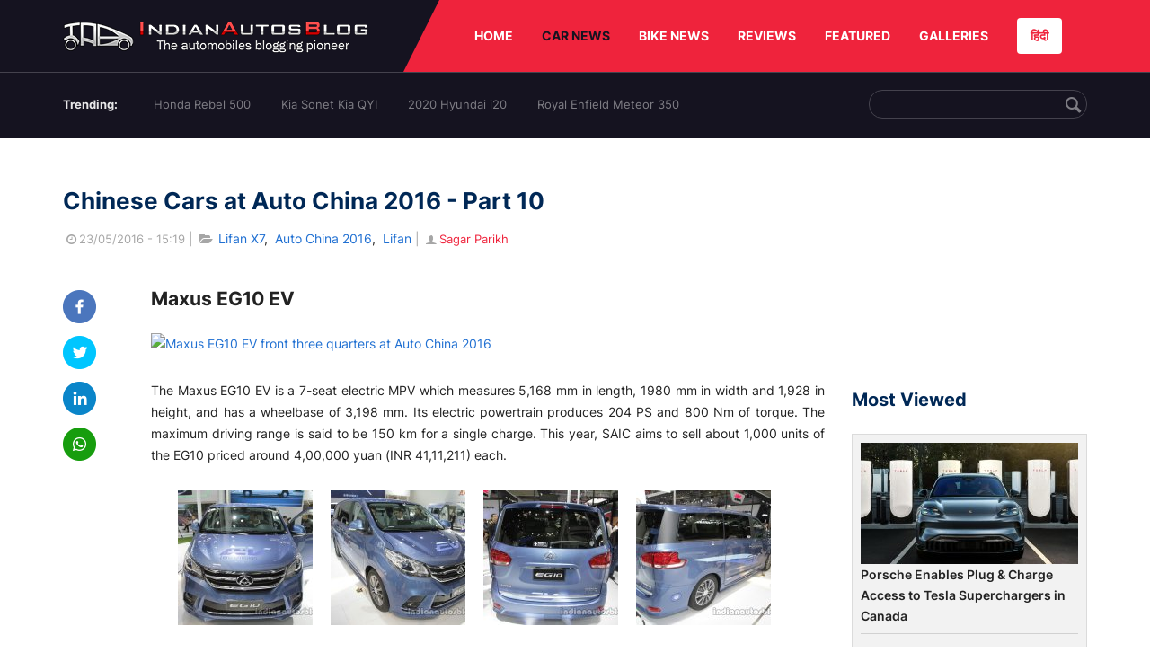

--- FILE ---
content_type: text/html; charset=UTF-8
request_url: https://indianautosblog.com/chinese-cars-auto-china-2016-part-10-p232956
body_size: 11373
content:
<!DOCTYPE html>
<html lang="en" prefix="og: http://ogp.me/ns#">
<head>
    <meta http-equiv="content-type" content="text/html; charset=utf-8"/>
    <meta http-equiv="X-UA-Compatible" content="IE=edge">
    <meta name="viewport" content="width=device-width, initial-scale=1">
        <meta name="verifyownership" content="bb1d51b2a1149cc6b942c74d4b92e4ff"/>
    <meta property="fb:app_id" content="363891497720764"/>
    <link rel="profile" href="https://gmpg.org/xfn/11">
    <link rel="icon" href="/favicon.png" type="image/png">
    <link rel="shortcut icon" href="/favicon.ico" type="img/x-icon">
    <title>Chinese Cars at Auto China 2016 - Part 10</title>

<meta name="description" content="The part 10 of Chinese Cars at Auto China 2016 covers Maxus EG10, Lifan X7, and the FAW Besturn B30 EV models."/>
<meta name="original-source" content="https://indianautosblog.com/chinese-cars-auto-china-2016-part-10-p232956" />
<link rel="canonical" href="https://indianautosblog.com/chinese-cars-auto-china-2016-part-10-p232956" />
    <link rel="alternate" href="https://m.indianautosblog.com/chinese-cars-auto-china-2016-part-10-p232956" media="only screen and (max-width: 640px)" />
    <link rel="alternate" href="https://m.indianautosblog.com/chinese-cars-auto-china-2016-part-10-p232956" media="handheld" />
<meta property="og:type" content="article" />
<meta property="og:locale" content="en-IN" />
<meta property="og:title" content="Chinese Cars at Auto China 2016 - Part 10" />
<meta property="og:description" content="The part 10 of Chinese Cars at Auto China 2016 covers Maxus EG10, Lifan X7, and the FAW Besturn B30 EV models." />
<meta property="og:url" content="https://indianautosblog.com/chinese-cars-auto-china-2016-part-10-p232956" />
<meta property="og:site_name" content="Indian Autos Blog" />
<meta property="article:publisher" content="https://www.facebook.com/IndianAutosBlog" />
<meta name="robots" content="max-image-preview:large, max-video-preview:-1" />
<meta property="article:published_time" content="2016-05-23T15:19:12+05:30" />
<meta property="og:image" content="https://img.indianautosblog.com/crop/620x324/2016/05/Maxus-EG10-front-three-quarters-at-Auto-China-2016.jpg" />
<meta property="og:image:secure_url" content="https://img.indianautosblog.com/crop/620x324/2016/05/Maxus-EG10-front-three-quarters-at-Auto-China-2016.jpg" />
<meta property="og:image:width" content="620" />
<meta property="og:image:height" content="324" />
<script>
    dataLayer = [{
        'contentAngle':'Auto China 2016'}];
</script>
<meta name="twitter:card" content="summary_large_image" />
<meta name="twitter:description" content="The part 10 of Chinese Cars at Auto China 2016 covers Maxus EG10, Lifan X7, and the FAW Besturn B30 EV models." />
<meta name="twitter:title" content="Chinese Cars at Auto China 2016 - Part 10" />
<meta name="twitter:site" content="@indianautos" />
<meta name="twitter:image" content="https://img.indianautosblog.com/crop/620x324/2016/05/Maxus-EG10-front-three-quarters-at-Auto-China-2016.jpg" />
<meta name="twitter:creator" content="@indianautos" />
<link rel="amphtml" href="https://m.indianautosblog.com/chinese-cars-auto-china-2016-part-10-p232956/amp" />
<script type='application/ld+json'>{"@context":"https:\/\/schema.org","@type":"Organization","url":"https:\/\/indianautosblog.com\/","sameAs":["https:\/\/www.facebook.com\/IndianAutosBlog","https:\/\/www.instagram.com\/indianautosblog\/","https:\/\/www.youtube.com\/IndianAutosBlog","https:\/\/www.pinterest.com\/IndianAutosBlog\/","https:\/\/twitter.com\/indianautos"],"@id":"https:\/\/indianautosblog.com\/#organization","name":"Indian Autos Blog","logo":"https:\/\/img.indianautosblog.com\/2017\/07\/Logo.png"}</script>
    <link rel='dns-prefetch' href='//indianautosblog.com'/>
    <link rel='dns-prefetch' href='//fonts.googleapis.com'/>
    <link rel='dns-prefetch' href='//maxcdn.bootstrapcdn.com'/>
    <link rel='dns-prefetch' href='//s.w.org'/>
    <link rel="alternate" type="application/rss+xml" title="Indian Autos blog &raquo; Feed" href="https://indianautosblog.com/feed"/>
            <link rel="alternate" type="application/rss+xml" title="Indian Autos blog &raquo; chinese-cars-auto-china-2016-part-10 Feed" href="https://indianautosblog.com/chinese-cars-auto-china-2016-part-10-p232956/feed"/>
    
    <link rel="preload" href="https://static.indianautosblog.com/desktop/font/fontello.woff2" as="font" type="font/woff2" crossorigin>
    <link rel="preload" href="https://fonts.gstatic.com/s/googlesansdisplay/v14/ea8FacM9Wef3EJPWRrHjgE4B6CnlZxHVDv79oT3ZQZQ.woff2" as="font" type="font/woff2" crossorigin>
    <link rel="preload" href="https://fonts.gstatic.com/s/roboto/v20/KFOlCnqEu92Fr1MmWUlfBBc4AMP6lQ.woff2" as="font" type="font/woff2" crossorigin>

    <!--[if IE]>
    <link href="/css/all-ie-only.css" rel="stylesheet" type="text/css"/>
    <![endif]-->
        
    <link rel="stylesheet" type="text/css" media="all" href="https://static.indianautosblog.com/desktop/css/post.min.css?v=1.0.36&token=uvMAhO0yn4DX7LhH3rNGFA&ts=4076011907" />

    <style type="text/css">
        div.lg-sub-html a {
            color: whitesmoke;
        }
    </style>

    <link rel="icon" href="https://img.indianautosblog.com/2017/07/favicon.png" sizes="192x192"/>
    <link rel="apple-touch-icon-precomposed" href="https://img.indianautosblog.com/2017/07/favicon.png"/>
    <meta name="msapplication-TileImage" content="https://img.indianautosblog.com/2017/07/favicon.png"/>

    <!-- Google Tag Manager -->
    <script>(function (w, d, s, l, i) {
            w[l] = w[l] || [];
            w[l].push({
                'gtm.start':
                    new Date().getTime(), event: 'gtm.js'
            });
            var f = d.getElementsByTagName(s)[0],
                j = d.createElement(s), dl = l != 'dataLayer' ? '&l=' + l : '';
            j.async = true;
            j.src =
                'https://www.googletagmanager.com/gtm.js?id=' + i + dl;
            f.parentNode.insertBefore(j, f);
        })(window, document, 'script', 'dataLayer', 'GTM-W5P6XTL');</script>
    <!-- End Google Tag Manager -->
    <!-- <script data-ad-client="ca-pub-1348571685641357" async src="https://pagead2.googlesyndication.com/pagead/js/adsbygoogle.js"></script> -->
    <script async src="https://pagead2.googlesyndication.com/pagead/js/adsbygoogle.js?client=ca-pub-2428338756711925"
            crossorigin="anonymous"></script>
</head>
<body>
<div id="fb-root"></div>
<!-- Google Tag Manager (noscript) -->
    <!-- End Google Tag Manager (noscript) -->

<!-- nav-->
<div class="nav">
    <div class="container" style="position: relative">
        <div class="bg-logo">
                        <a href="/" class="logo" title="Latest car &amp; bike news: new launches, reviews &amp; more">
                <img width="340" height="35" src="https://static.indianautosblog.com/desktop/images/logo.png" alt="Latest car &amp; bike news: new launches, reviews &amp; more">
            </a>
                    </div>
        <nav>
            <ul id="menu-bar" class="left-nav">
                                    <li><a class="top-menu-item" href="/" title="HOME">HOME</a></li>
                                <li class="menu-full active" rel="menu-car">
                    <a class="top-menu-item" href="/car-news" title="CAR NEWS">CAR NEWS</a>
                    <div id="menu-car" class="drop-menu">
                        <ul>
                            <li><a href="/car-news/alfa-romeo" title="Alfa Romeo">Alfa Romeo</a></li>
                            <li><a href="/car-news/audi" title="Audi">Audi</a></li>
                            <li><a href="/car-news/bentley" title="Bentley">Bentley</a></li>
                            <li><a href="/car-news/bmw" title="BMW">BMW</a></li>
                            <li><a href="/car-news/bugatti" title="Bugatti">Bugatti</a></li>
                            <li><a href="/car-news/general-motors/chevrolet" title="Chevrolet">Chevrolet</a></li>
                            <li><a href="/car-news/citroen" title="Citroen">Citroen</a></li>
                            <li><a href="/car-news/dacia" title="Dacia">Dacia</a></li>
                            <li><a href="/car-news/daihatsu" title="Daihatsu">Daihatsu</a></li>
                            <li><a href="/car-news/datsun" title="Datsun">Datsun</a></li>
                        </ul>
                        <ul>
                            <li><a href="/car-news/dc-design" title="DC Design">DC Design</a></li>
                            <li><a href="/car-news/ferrari" title="Ferrari">Ferrari</a></li>
                            <li><a href="/car-news/fiat" title="Fiat">Fiat</a></li>
                            <li><a href="/car-news/ford" title="Ford">Ford</a></li>
                            <li><a href="/car-news/honda" title="Honda">Honda</a></li>
                            <li><a href="/car-news/hyundai" title="Hyundai">Hyundai</a></li>
                            <li><a href="/car-news/infiniti" title="Infiniti">Infiniti</a></li>
                            <li><a href="/car-news/isuzu" title="Isuzu">Isuzu</a></li>
                            <li><a href="/car-news/jaguar" title="Jaguar">Jaguar</a></li>
                            <li><a href="/car-news/jeep" title="Jeep">Jeep</a></li>
                        </ul>
                        <ul>
                            <li><a href="/car-news/kia" title="Kia">Kia</a></li>
                            <li><a href="/car-news/lada" title="Lada">Lada</a></li>
                            <li><a href="/car-news/lamborghini" title="Lamborghini">Lamborghini</a></li>
                            <li><a href="/car-news/land-rover" title="Land Rover">Land Rover</a></li>
                            <li><a href="/car-news/lexus" title="Lexus">Lexus</a></li>
                            <li><a href="/car-news/mahindra" title="Mahindra">Mahindra</a></li>
                            <li><a href="/car-news/maruti-suzuki" title="Maruti Suzuki">Maruti Suzuki</a></li>
                            <li><a href="/car-news/maserati" title="Maserati">Maserati</a></li>
                            <li><a href="/car-news/mazda" title="Mazda">Mazda</a></li>
                            <li><a href="/car-news/mclaren" title="McLaren">McLaren</a></li>
                        </ul>
                        <ul>
                            <li><a href="/car-news/mercedes-benz">Mercedes-Benz</a></li>
                            <li><a href="/car-news/mini" title="Mini">Mini</a></li>
                            <li><a href="/car-news/mitsubishi" title="Mitsubishi">Mitsubishi</a></li>
                            <li><a href="/car-news/nissan" title="Nissan">Nissan</a></li>
                            <li><a href="/car-news/opel" title="Opel">Opel</a></li>
                            <li><a href="/car-news/perodua" title="Perodua">Perodua</a></li>
                            <li><a href="/car-news/peugeot" title="Peugeot">Peugeot</a></li>
                            <li><a href="/car-news/porsche" title="Porsche">Porsche</a></li>
                            <li><a href="/car-news/proton" title="Proton">Proton</a></li>
                            <li><a href="/car-news/renault" title="Renault">Renault</a></li>
                        </ul>
                        <ul>
                            <li><a href="/car-news/rolls-royce" title="Rolls Royce">Rolls Royce</a></li>
                            <li><a href="/car-news/skoda" title="Skoda">Skoda</a></li>
                            <li><a href="/car-news/ssangyong" title="Ssangyong">Ssangyong</a></li>
                            <li><a href="/car-news/suzuki" title="Suzuki">Suzuki</a></li>
                            <li><a href="/car-news/tata" title="Tata">Tata</a></li>
                            <li><a href="/car-news/tesla" title="Tesla">Tesla</a></li>
                            <li><a href="/car-news/toyota" title="Toyota">Toyota</a></li>
                            <li><a href="/car-news/volkswagen" title="Volkswagen">Volkswagen</a></li>
                            <li><a href="/car-news/volvo" title="Volvo">Volvo</a></li>
                            <li><a href="/car-news/mg" title="MG">MG</a></li>
                        </ul>
                    </div>
                </li>
                <li class="menu-full" rel="menu-bike">
                    <a class="top-menu-item" href="/motorcycles" title="BIKE NEWS">BIKE NEWS</a>
                    <div id="menu-bike" class="drop-menu">
                        <ul>
                            <li><a href="/motorcycles/aprilia" title="Aprilia">Aprilia</a></li>
                            <li><a href="/motorcycles/bmw-motorrad" title="BMW">BMW</a></li>
                            <li><a href="/motorcycles/bajaj" title="Bajaj">Bajaj</a></li>
                            <li><a href="/motorcycles/benelli" title="Benelli">Benelli</a></li>
                            <li><a href="/motorcycles/bimota" title="Bimota">Bimota</a></li>
                            <li><a href="/motorcycles/dsk-benelli" title="DSK-Benelli">DSK-Benelli</a></li>
                            <li><a href="/motorcycles/jawa" title="Jawa">Jawa</a></li>
                        </ul>
                        <ul>
                            <li><a href="/motorcycles/dsk-hyosung">DSK-Hyosung</a></li>
                            <li><a href="/motorcycles/ducati" title="Ducati">Ducati</a></li>
                            <li><a href="/motorcycles/ktm/husqvarna" title="Husqvarna">Husqvarna</a></li>
                            <li><a href="/motorcycles/harley-davidson" title="Harley">Harley</a></li>
                            <li><a href="/motorcycles/hero-motocorp" title="Hero">Hero</a></li>
                            <li><a href="/motorcycles/honda-motorcycles" title="Honda">Honda</a></li>
                            <li><a href="/motorcycles/cfmoto" title="CFMoto">CFMoto</a></li>
                        </ul>
                        <ul>
                            <li><a href="/motorcycles/indian-2" title="Indian">Indian</a></li>
                            <li><a href="/motorcycles/ktm" title="KTM">KTM</a></li>
                            <li><a href="/motorcycles/bajaj/kawasaki" title="Kawasaki">Kawasaki</a></li>
                            <li><a href="/motorcycles/kymco" title="KYMCO">KYMCO</a></li>
                            <li><a href="/motorcycles/mahindra-2wheelers" title="Mahindra">Mahindra</a></li>
                            <li><a href="/motorcycles/moto-guzzi" title="Moto Guzzi">Moto Guzzi</a></li>
                        </ul>
                        <ul>
                            <li><a href="/motorcycles/moto-morini" title="Moto Morini">Moto Morini</a></li>
                            <li><a href="/motorcycles/mv-agusta" title="MV Agusta">MV Agusta</a></li>
                            <li><a href="/motorcycles/piaggio" title="Piaggio">Piaggio</a></li>
                            <li><a href="/motorcycles/royal-enfield" title="Royal Enfield">Royal Enfield</a></li>
                            <li><a href="/motorcycles/suzuki-motorcycles-2" title="Suzuki">Suzuki</a></li>
                            <li><a href="/motorcycles/sym" title="SYM">SYM</a></li>
                        </ul>
                        <ul>
                            <li><a href="/motorcycles/triumph-2" title="Triumph">Triumph</a></li>
                            <li><a href="/motorcycles/tvs" title="TVS">TVS</a></li>
                            <li><a href="/motorcycles/um-global-motorcycles" title="UM Global">UM Global</a></li>
                            <li><a href="/motorcycles/vardenchi" title="Vardenchi">Vardenchi</a></li>
                            <li><a href="/motorcycles/piaggio/vespa" title="Vespa">Vespa</a></li>
                            <li><a href="/motorcycles/yamaha" title="Yamaha">Yamaha</a></li>
                        </ul>
                    </div>
                </li>
                <li class="menu-box" rel="menu-reviews">
                    <a class="top-menu-item" href="/car-reviews" title="REVIEWS">REVIEWS</a>
                    <div id="menu-reviews" class="drop-menu">
                        <ul>
                            <li><a href="/car-reviews" title="Car Reviews">Car Reviews</a></li>
                            <li><a href="/bike-reviews" title="Bike Reviews">Bike Reviews</a></li>
                        </ul>
                    </div>
                </li>
                <li><a class="top-menu-item" href="/featured" title="FEATURED">FEATURED</a></li>
                <li class="menu-box " rel="menu-galleries">
                    <a class="top-menu-item" href="/photo" title="GALLERIES">GALLERIES</a>
                    <div id="menu-galleries" class="drop-menu">
                        <ul>
                            <li><a href="/photo" title="Photos">Photos</a></li>
                            <li><a href="/video" title="Videos">Videos</a></li>
                        </ul>
                    </div>
                </li>
                                                                                                                                                                                                                    <a class="change-language" href="https://hindi.indianautosblog.com/" title="िंदी" >हिंदी</a>
            </ul>
                                </nav><!--end nav-->
    </div><!--end container-->
</div><!--end nav-->

<div class="top-search">
    <div class="container">
            <ul class="menu-search">
        <li><div class="f-rb white-clr">Trending:</div></li>
                    <li><a href="https://indianautosblog.com/honda-rebel-500.html" title="Honda Rebel 500">Honda Rebel 500</a></li>
                    <li><a href="https://indianautosblog.com/kia-sonet.html" title="Kia Sonet Kia QYI">Kia Sonet Kia QYI</a></li>
                    <li class="last"><a href="https://indianautosblog.com/hyundai-i20.html" title="2020 Hyundai i20">2020 Hyundai i20</a></li>
                    <li><a href="https://indianautosblog.com/royal-enfield-meteor.html" title="Royal Enfield Meteor 350">Royal Enfield Meteor 350</a></li>
                    </ul>

                <div class="control custom-input">
            <input class="form-control" id="keywordSearch">
            <i class="icon-search" id="btnSearch"></i>
        </div>
    </div><!--end container-->
</div><!--end top-search-->
    <section class="list-new1">
        <div class="container">
            <div class="left current-story">
                <section class="list-car-left ">
                    <h1 class="title-30 mg-top-54"
                        data-url="https://indianautosblog.com/chinese-cars-auto-china-2016-part-10-p232956">Chinese Cars at Auto China 2016 - Part 10</h1>
                    <span class="date-creat gray-clr">
                        <i class="icon-clock"></i>23/05/2016 - 15:19
                    </span>
                    <span class="mg-9-10 gray-clr">|</span>
                    <span class="Reviews"> <i class="icon-folder-open"></i> <a href="/lifan-x7.html" rel="tag">Lifan X7</a>, &nbsp;<a href="/auto-china-2016-motorshows" rel="tag">Auto China 2016</a>, &nbsp;<a href="/lifan-car-news" rel="tag">Lifan</a></span>
                                            <span class="mg-9-10 gray-clr">|</span>
                        <a href="/author/sagarp" title="Sagar Parikh" class="ic-user"><i
                                    class="icon-user"></i>Sagar Parikh</a>
                                        <div class="detail-news">
                        <div class="fb-detail">
                            <ul class="menu-fb">
    <li><a id="btn-share"
           data-link="https://www.facebook.com/sharer/sharer.php?u=https://indianautosblog.com/chinese-cars-auto-china-2016-part-10-p232956"
           data-href="https://indianautosblog.com/chinese-cars-auto-china-2016-part-10-p232956" data-no-popup="true">
            <img width="37" height="37" src="https://static.indianautosblog.com/desktop/images/1.png" alt="facebook"></a>
    </li>

    <li><a data-link="https://twitter.com/intent/tweet?url=https://indianautosblog.com/chinese-cars-auto-china-2016-part-10-p232956"
           target="popupwindow"
           onclick="window.open('https://twitter.com/intent/tweet?text=https://indianautosblog.com/chinese-cars-auto-china-2016-part-10-p232956', 'popupwindow', 'scrollbars=yes,width=600,height=580');return true">
            <img width="37" height="37" src="https://static.indianautosblog.com/desktop/images/2.png" alt="twitter"></a></li>

    <li>
        <a data-link="https://www.linkedin.com/cws/share?url=https://indianautosblog.com/chinese-cars-auto-china-2016-part-10-p232956" target="popupwindow"
           onclick="window.open('https://www.linkedin.com/cws/share?url=https://indianautosblog.com/chinese-cars-auto-china-2016-part-10-p232956', 'popupwindow', 'scrollbars=yes,width=600,height=580');return true">
            <img width="37" height="37" src="https://static.indianautosblog.com/desktop/images/4.png" alt="linkedin">
        </a>
    </li>

    
    <li>
        <a data-link="https://api.whatsapp.com/send?text=https://indianautosblog.com/chinese-cars-auto-china-2016-part-10-p232956"
           target="popupwindow"
           onclick="window.open('https://api.whatsapp.com/send?text=https://indianautosblog.com/chinese-cars-auto-china-2016-part-10-p232956', 'popupwindow', 'scrollbars=yes,width=600,height=580');return true">
            <img width="37" height="37" src="https://static.indianautosblog.com/desktop/images/5.png" alt="whatsapp">
        </a>
    </li>
    </ul>                        </div>

                        <div class="new-detail">
                            <div class="main-new-content">
                                <h2>Maxus EG10 EV</h2>
<p><a href="https://img.indianautosblog.com/2016/05/Maxus-EG10-front-three-quarters-at-Auto-China-2016.jpg"><img src="https://img.indianautosblog.com/crop/660x440/no-image.jpg" data-src="https://img.indianautosblog.com/2016/05/Maxus-EG10-front-three-quarters-at-Auto-China-2016.jpg" data-srcset="https://img.indianautosblog.com/crop/660x440/2016/05/Maxus-EG10-front-three-quarters-at-Auto-China-2016.jpg 450w" width="880" height="586" class="aligncenter wp-image-232978 lazy-image" alt="Maxus EG10 EV front three quarters at Auto China 2016" /></a></p>
<p>The Maxus EG10 EV is a 7-seat electric MPV which measures 5,168 mm in length, 1980 mm in width and 1,928 in height, and has a wheelbase of 3,198 mm. Its electric powertrain produces 204 PS and 800 Nm of torque. The maximum driving range is said to be 150 km for a single charge. This year, SAIC aims to sell about 1,000 units of the EG10 priced around 4,00,000 yuan (INR 41,11,211) each.</p>
<div class="content-gallery">
    <ul class="list-gallery" id="lightgallery-232956">
                <li data-sub-html="Maxus EG10 EV front at Auto China 2016" data-src="https://img.indianautosblog.com/2016/05/Maxus-EG10-front-at-Auto-China-2016.jpg" data-thumb="https://img.indianautosblog.com/crop/150x150/2016/05/Maxus-EG10-front-at-Auto-China-2016.jpg">
            <a class="thumbnail" title="Maxus EG10 EV front at Auto China 2016">
                <img src="https://img.indianautosblog.com/crop/150x150/2016/05/Maxus-EG10-front-at-Auto-China-2016.jpg" class="imgGallery" alt="Maxus EG10 EV front at Auto China 2016">
            </a>
        </li>
                <li data-sub-html="Maxus EG10 EV front three quarters at Auto China 2016" data-src="https://img.indianautosblog.com/2016/05/Maxus-EG10-front-three-quarters-at-Auto-China-2016.jpg" data-thumb="https://img.indianautosblog.com/crop/150x150/2016/05/Maxus-EG10-front-three-quarters-at-Auto-China-2016.jpg">
            <a class="thumbnail" title="Maxus EG10 EV front three quarters at Auto China 2016">
                <img src="https://img.indianautosblog.com/crop/150x150/2016/05/Maxus-EG10-front-three-quarters-at-Auto-China-2016.jpg" class="imgGallery" alt="Maxus EG10 EV front three quarters at Auto China 2016">
            </a>
        </li>
                <li data-sub-html="Maxus EG10 EV rear at Auto China 2016" data-src="https://img.indianautosblog.com/2016/05/Maxus-EG10-rear-at-Auto-China-2016.jpg" data-thumb="https://img.indianautosblog.com/crop/150x150/2016/05/Maxus-EG10-rear-at-Auto-China-2016.jpg">
            <a class="thumbnail" title="Maxus EG10 EV rear at Auto China 2016">
                <img src="https://img.indianautosblog.com/crop/150x150/2016/05/Maxus-EG10-rear-at-Auto-China-2016.jpg" class="imgGallery" alt="Maxus EG10 EV rear at Auto China 2016">
            </a>
        </li>
                <li data-sub-html="Maxus EG10 EV rear three quarters at Auto China 2016" data-src="https://img.indianautosblog.com/2016/05/Maxus-EG10-rear-three-quarters-at-Auto-China-2016.jpg" data-thumb="https://img.indianautosblog.com/crop/150x150/2016/05/Maxus-EG10-rear-three-quarters-at-Auto-China-2016.jpg">
            <a class="thumbnail" title="Maxus EG10 EV rear three quarters at Auto China 2016">
                <img src="https://img.indianautosblog.com/crop/150x150/2016/05/Maxus-EG10-rear-three-quarters-at-Auto-China-2016.jpg" class="imgGallery" alt="Maxus EG10 EV rear three quarters at Auto China 2016">
            </a>
        </li>
                <li data-sub-html="Maxus EG10 EV side profile at Auto China 2016" data-src="https://img.indianautosblog.com/2016/05/Maxus-EG10-side-profile-at-Auto-China-2016.jpg" data-thumb="https://img.indianautosblog.com/crop/150x150/2016/05/Maxus-EG10-side-profile-at-Auto-China-2016.jpg">
            <a class="thumbnail" title="Maxus EG10 EV side profile at Auto China 2016">
                <img src="https://img.indianautosblog.com/crop/150x150/2016/05/Maxus-EG10-side-profile-at-Auto-China-2016.jpg" class="imgGallery" alt="Maxus EG10 EV side profile at Auto China 2016">
            </a>
        </li>
            </ul>
</div>
<h2>Lifan X7</h2>
<p><a href="https://img.indianautosblog.com/2016/05/Lifan-X7-front-three-quarters-right-side-at-Auto-China-2016.jpg"><img src="https://img.indianautosblog.com/crop/660x440/no-image.jpg" data-src="https://img.indianautosblog.com/2016/05/Lifan-X7-front-three-quarters-right-side-at-Auto-China-2016.jpg" data-srcset="https://img.indianautosblog.com/crop/660x440/2016/05/Lifan-X7-front-three-quarters-right-side-at-Auto-China-2016.jpg 450w" width="880" height="586" class="aligncenter wp-image-232971 lazy-image" alt="Lifan X7 front three quarters right side at Auto China 2016" /></a></p>
<p>The new Lifan X7 shown at Auto China 2016 (2016 Beijing Motor Show) was scheduled to be launched this month in China. The new X7 measures 4,440 mm in length, 1,760 mm in width and 1,730 mm in height, and has a wheelbase of 2,720 mm. The three-row (2+3+2) SUV is powered by a 1.5-litre petrol engine that produces 107 hp and 145 Nm of torque, which is mated to a 5-speed manual transmission or a 4-speed automatic transmission.</p>
<div class="content-gallery">
    <ul class="list-gallery" id="lightgallery-232956">
                <li data-sub-html="Lifan X7 at front three quarters Auto China 2016" data-src="https://img.indianautosblog.com/2016/05/Lifan-X7-at-front-three-quarters-Auto-China-2016.jpg" data-thumb="https://img.indianautosblog.com/crop/150x150/2016/05/Lifan-X7-at-front-three-quarters-Auto-China-2016.jpg">
            <a class="thumbnail" title="Lifan X7 at front three quarters Auto China 2016">
                <img src="https://img.indianautosblog.com/crop/150x150/2016/05/Lifan-X7-at-front-three-quarters-Auto-China-2016.jpg" class="imgGallery" alt="Lifan X7 at front three quarters Auto China 2016">
            </a>
        </li>
                <li data-sub-html="Lifan X7 front at Auto China 2016" data-src="https://img.indianautosblog.com/2016/05/Lifan-X7-front-at-Auto-China-2016.jpg" data-thumb="https://img.indianautosblog.com/crop/150x150/2016/05/Lifan-X7-front-at-Auto-China-2016.jpg">
            <a class="thumbnail" title="Lifan X7 front at Auto China 2016">
                <img src="https://img.indianautosblog.com/crop/150x150/2016/05/Lifan-X7-front-at-Auto-China-2016.jpg" class="imgGallery" alt="Lifan X7 front at Auto China 2016">
            </a>
        </li>
                <li data-sub-html="Lifan X7 front three quarters right side at Auto China 2016" data-src="https://img.indianautosblog.com/2016/05/Lifan-X7-front-three-quarters-right-side-at-Auto-China-2016.jpg" data-thumb="https://img.indianautosblog.com/crop/150x150/2016/05/Lifan-X7-front-three-quarters-right-side-at-Auto-China-2016.jpg">
            <a class="thumbnail" title="Lifan X7 front three quarters right side at Auto China 2016">
                <img src="https://img.indianautosblog.com/crop/150x150/2016/05/Lifan-X7-front-three-quarters-right-side-at-Auto-China-2016.jpg" class="imgGallery" alt="Lifan X7 front three quarters right side at Auto China 2016">
            </a>
        </li>
                <li data-sub-html="Lifan X7 rear at Auto China 2016" data-src="https://img.indianautosblog.com/2016/05/Lifan-X7-rear-at-Auto-China-2016.jpg" data-thumb="https://img.indianautosblog.com/crop/150x150/2016/05/Lifan-X7-rear-at-Auto-China-2016.jpg">
            <a class="thumbnail" title="Lifan X7 rear at Auto China 2016">
                <img src="https://img.indianautosblog.com/crop/150x150/2016/05/Lifan-X7-rear-at-Auto-China-2016.jpg" class="imgGallery" alt="Lifan X7 rear at Auto China 2016">
            </a>
        </li>
                <li data-sub-html="Lifan X7 rear three quarters at Auto China 2016" data-src="https://img.indianautosblog.com/2016/05/Lifan-X7-rear-three-quarters-at-Auto-China-2016.jpg" data-thumb="https://img.indianautosblog.com/crop/150x150/2016/05/Lifan-X7-rear-three-quarters-at-Auto-China-2016.jpg">
            <a class="thumbnail" title="Lifan X7 rear three quarters at Auto China 2016">
                <img src="https://img.indianautosblog.com/crop/150x150/2016/05/Lifan-X7-rear-three-quarters-at-Auto-China-2016.jpg" class="imgGallery" alt="Lifan X7 rear three quarters at Auto China 2016">
            </a>
        </li>
                <li data-sub-html="Lifan X7 rear three quarters left side at Auto China 2016" data-src="https://img.indianautosblog.com/2016/05/Lifan-X7-rear-three-quarters-left-side-at-Auto-China-2016.jpg" data-thumb="https://img.indianautosblog.com/crop/150x150/2016/05/Lifan-X7-rear-three-quarters-left-side-at-Auto-China-2016.jpg">
            <a class="thumbnail" title="Lifan X7 rear three quarters left side at Auto China 2016">
                <img src="https://img.indianautosblog.com/crop/150x150/2016/05/Lifan-X7-rear-three-quarters-left-side-at-Auto-China-2016.jpg" class="imgGallery" alt="Lifan X7 rear three quarters left side at Auto China 2016">
            </a>
        </li>
                <li data-sub-html="Lifan X7 side profile at Auto China 2016" data-src="https://img.indianautosblog.com/2016/05/Lifan-X7-side-profile-at-Auto-China-2016.jpg" data-thumb="https://img.indianautosblog.com/crop/150x150/2016/05/Lifan-X7-side-profile-at-Auto-China-2016.jpg">
            <a class="thumbnail" title="Lifan X7 side profile at Auto China 2016">
                <img src="https://img.indianautosblog.com/crop/150x150/2016/05/Lifan-X7-side-profile-at-Auto-China-2016.jpg" class="imgGallery" alt="Lifan X7 side profile at Auto China 2016">
            </a>
        </li>
            </ul>
</div>
<h2>FAW Besturn B30 EV</h2>
<p><a href="https://img.indianautosblog.com/2016/05/FAW-Besturn-B30-EV-front-three-quarters-at-Auto-China-2016.jpg"><img src="https://img.indianautosblog.com/crop/660x440/no-image.jpg" data-src="https://img.indianautosblog.com/2016/05/FAW-Besturn-B30-EV-front-three-quarters-at-Auto-China-2016.jpg" data-srcset="https://img.indianautosblog.com/crop/660x440/2016/05/FAW-Besturn-B30-EV-front-three-quarters-at-Auto-China-2016.jpg 450w" width="880" height="586" class="aligncenter wp-image-232965 lazy-image" alt="FAW Besturn B30 EV front three quarters at Auto China 2016" /></a></p>
<p>The FAW Besturn B30 EV introduced at the Chinese motor show last month is the electric variant of the FAW Besturn B30. There's an 80 kW (107 hp) electric motor propelling the wheels, sourcing energy from a 24.8 kWh battery pack. With the batteries fully charged, the B30 EV can be driven up to 180 km and at speeds of up to 140 km/h.</p>
<div class="content-gallery">
    <ul class="list-gallery" id="lightgallery-232956">
                <li data-sub-html="FAW Besturn B30 EV front at Auto China 2016" data-src="https://img.indianautosblog.com/2016/05/FAW-Besturn-B30-EV-front-at-Auto-China-2016.jpg" data-thumb="https://img.indianautosblog.com/crop/150x150/2016/05/FAW-Besturn-B30-EV-front-at-Auto-China-2016.jpg">
            <a class="thumbnail" title="FAW Besturn B30 EV front at Auto China 2016">
                <img src="https://img.indianautosblog.com/crop/150x150/2016/05/FAW-Besturn-B30-EV-front-at-Auto-China-2016.jpg" class="imgGallery" alt="FAW Besturn B30 EV front at Auto China 2016">
            </a>
        </li>
                <li data-sub-html="FAW Besturn B30 EV front three quarters at Auto China 2016" data-src="https://img.indianautosblog.com/2016/05/FAW-Besturn-B30-EV-front-three-quarters-at-Auto-China-2016.jpg" data-thumb="https://img.indianautosblog.com/crop/150x150/2016/05/FAW-Besturn-B30-EV-front-three-quarters-at-Auto-China-2016.jpg">
            <a class="thumbnail" title="FAW Besturn B30 EV front three quarters at Auto China 2016">
                <img src="https://img.indianautosblog.com/crop/150x150/2016/05/FAW-Besturn-B30-EV-front-three-quarters-at-Auto-China-2016.jpg" class="imgGallery" alt="FAW Besturn B30 EV front three quarters at Auto China 2016">
            </a>
        </li>
                <li data-sub-html="FAW Besturn B30 EV rear at Auto China 2016" data-src="https://img.indianautosblog.com/2016/05/FAW-Besturn-B30-EV-rear-at-Auto-China-2016.jpg" data-thumb="https://img.indianautosblog.com/crop/150x150/2016/05/FAW-Besturn-B30-EV-rear-at-Auto-China-2016.jpg">
            <a class="thumbnail" title="FAW Besturn B30 EV rear at Auto China 2016">
                <img src="https://img.indianautosblog.com/crop/150x150/2016/05/FAW-Besturn-B30-EV-rear-at-Auto-China-2016.jpg" class="imgGallery" alt="FAW Besturn B30 EV rear at Auto China 2016">
            </a>
        </li>
                <li data-sub-html="FAW Besturn B30 EV rear three quarters at Auto China 2016" data-src="https://img.indianautosblog.com/2016/05/FAW-Besturn-B30-EV-rear-three-quarters-at-Auto-China-2016.jpg" data-thumb="https://img.indianautosblog.com/crop/150x150/2016/05/FAW-Besturn-B30-EV-rear-three-quarters-at-Auto-China-2016.jpg">
            <a class="thumbnail" title="FAW Besturn B30 EV rear three quarters at Auto China 2016">
                <img src="https://img.indianautosblog.com/crop/150x150/2016/05/FAW-Besturn-B30-EV-rear-three-quarters-at-Auto-China-2016.jpg" class="imgGallery" alt="FAW Besturn B30 EV rear three quarters at Auto China 2016">
            </a>
        </li>
                <li data-sub-html="FAW Besturn B30 EV side profile at Auto China 2016" data-src="https://img.indianautosblog.com/2016/05/FAW-Besturn-B30-EV-side-profile-at-Auto-China-2016.jpg" data-thumb="https://img.indianautosblog.com/crop/150x150/2016/05/FAW-Besturn-B30-EV-side-profile-at-Auto-China-2016.jpg">
            <a class="thumbnail" title="FAW Besturn B30 EV side profile at Auto China 2016">
                <img src="https://img.indianautosblog.com/crop/150x150/2016/05/FAW-Besturn-B30-EV-side-profile-at-Auto-China-2016.jpg" class="imgGallery" alt="FAW Besturn B30 EV side profile at Auto China 2016">
            </a>
        </li>
            </ul>
</div>

                            </div>

                            
                            <div class="like">
                                <div style="margin: 14px 0px 18px">
                                    <ul>
                                        <li>
                                            <div class="fb-like" data-href="https://indianautosblog.com/chinese-cars-auto-china-2016-part-10-p232956"
                                                 data-layout="button_count" data-action="like" data-size="small"
                                                 data-show-faces="false" data-share="false"></div>
                                        </li>
                                    </ul>
                                </div>
                                <div class="fb-comments" data-href="https://indianautosblog.com/chinese-cars-auto-china-2016-part-10-p232956" data-numposts="5"
                                     data-width="100%"></div>
                            </div>
                        </div>
                    </div><!--end detail-news-->
                </section><!--end section populer-->

                                    <section class="list-new2-2" id="latestDetailPost-News">
                        <h2 class="title-30">You might also like</h2>
        <ul class="list-news-d2">
                            <li class='clear'>
                    <a title="Chinese Cars at Auto China 2016 - Part 19" href="/chinese-cars-auto-china-2016-part-19-p233901" class="img-sp">
                        <img class="lazy-image" width="262" height="147"
                             src="https://img.indianautosblog.com/crop/262x147/no-image.jpg" data-src="https://img.indianautosblog.com/crop/262x147/2016/05/Qiantu-K50-roadster-concept-front-three-quarters-left-side-at-Auto-China-2016.jpg" alt="Chinese Cars at Auto China 2016 - Part 19">
                    </a>
                    <div class="info-car">
                        <h3 class="list-title"><a href="/chinese-cars-auto-china-2016-part-19-p233901" class="name-pro"
                                                  title="Chinese Cars at Auto China 2016 - Part 19">Chinese Cars at Auto China 2016 - Part 19</a></h3>
                        <span class="date-creat"> <i class="icon-clock"></i> 31/05/2016 - 11:29</span>
                    </div>
                </li>
                            <li >
                    <a title="Chinese Cars at Auto China 2016 - Part 18" href="/chinese-cars-auto-china-2016-part-18-p233863" class="img-sp">
                        <img class="lazy-image" width="262" height="147"
                             src="https://img.indianautosblog.com/crop/262x147/no-image.jpg" data-src="https://img.indianautosblog.com/crop/262x147/2016/05/BAIC-Senova-X55-front-three-quarters-left-side-at-Auto-China-2016.jpg" alt="Chinese Cars at Auto China 2016 - Part 18">
                    </a>
                    <div class="info-car">
                        <h3 class="list-title"><a href="/chinese-cars-auto-china-2016-part-18-p233863" class="name-pro"
                                                  title="Chinese Cars at Auto China 2016 - Part 18">Chinese Cars at Auto China 2016 - Part 18</a></h3>
                        <span class="date-creat"> <i class="icon-clock"></i> 31/05/2016 - 11:02</span>
                    </div>
                </li>
                            <li >
                    <a title="Chinese Cars at Auto China 2016 - Part 17" href="/chinese-cars-auto-china-2016-part-17-p233819" class="img-sp">
                        <img class="lazy-image" width="262" height="147"
                             src="https://img.indianautosblog.com/crop/262x147/no-image.jpg" data-src="https://img.indianautosblog.com/crop/262x147/2016/05/Roewe-RX5-front-three-quarters-at-Auto-China-2016.jpg" alt="Chinese Cars at Auto China 2016 - Part 17">
                    </a>
                    <div class="info-car">
                        <h3 class="list-title"><a href="/chinese-cars-auto-china-2016-part-17-p233819" class="name-pro"
                                                  title="Chinese Cars at Auto China 2016 - Part 17">Chinese Cars at Auto China 2016 - Part 17</a></h3>
                        <span class="date-creat"> <i class="icon-clock"></i> 30/05/2016 - 16:53</span>
                    </div>
                </li>
                            <li class='clear'>
                    <a title="Chinese Cars at Auto China 2016 - Part 16" href="/chinese-cars-auto-china-2016-part-16-p233778" class="img-sp">
                        <img class="lazy-image" width="262" height="147"
                             src="https://img.indianautosblog.com/crop/262x147/no-image.jpg" data-src="https://img.indianautosblog.com/crop/262x147/2016/05/Changhe-Q35-front-three-quarters-at-Auto-China-2016.jpg" alt="Chinese Cars at Auto China 2016 - Part 16">
                    </a>
                    <div class="info-car">
                        <h3 class="list-title"><a href="/chinese-cars-auto-china-2016-part-16-p233778" class="name-pro"
                                                  title="Chinese Cars at Auto China 2016 - Part 16">Chinese Cars at Auto China 2016 - Part 16</a></h3>
                        <span class="date-creat"> <i class="icon-clock"></i> 30/05/2016 - 15:43</span>
                    </div>
                </li>
                            <li >
                    <a title="Chinese Cars at Auto China 2016 - Part 15" href="/chinese-cars-auto-china-2016-part-15-p233706" class="img-sp">
                        <img class="lazy-image" width="262" height="147"
                             src="https://img.indianautosblog.com/crop/262x147/no-image.jpg" data-src="https://img.indianautosblog.com/crop/262x147/2016/05/Haval-H6-Coupe-front-three-qiarters-4lsat-Auto-China-2016.jpg" alt="Chinese Cars at Auto China 2016 - Part 15">
                    </a>
                    <div class="info-car">
                        <h3 class="list-title"><a href="/chinese-cars-auto-china-2016-part-15-p233706" class="name-pro"
                                                  title="Chinese Cars at Auto China 2016 - Part 15">Chinese Cars at Auto China 2016 - Part 15</a></h3>
                        <span class="date-creat"> <i class="icon-clock"></i> 30/05/2016 - 12:23</span>
                    </div>
                </li>
                            <li >
                    <a title="Chinese Cars at Auto China 2016 - Part 13" href="/chinese-cars-auto-china-2016-part-13-p233056" class="img-sp">
                        <img class="lazy-image" width="262" height="147"
                             src="https://img.indianautosblog.com/crop/262x147/no-image.jpg" data-src="https://img.indianautosblog.com/crop/262x147/2016/05/Brilliance-Huasong-7-front-three-quarters-left-side-at-Auto-China-2016.jpg" alt="Chinese Cars at Auto China 2016 - Part 13">
                    </a>
                    <div class="info-car">
                        <h3 class="list-title"><a href="/chinese-cars-auto-china-2016-part-13-p233056" class="name-pro"
                                                  title="Chinese Cars at Auto China 2016 - Part 13">Chinese Cars at Auto China 2016 - Part 13</a></h3>
                        <span class="date-creat"> <i class="icon-clock"></i> 23/05/2016 - 17:25</span>
                    </div>
                </li>
                    </ul>
    </section><!--end -list-new2-2-->
                                                
                                    <a href="javascript:void(0);"
                       class="next-post"
                       data-target-url="/ajax/load-next-post"
                       data-token="ldKjbLf5zTUSgtoZAz54IS9EAWmCaq7br7W68a6i7DlUXOQRETOEqajaqpJq39vvvtfIuNqe5x1j2PSI/IZy6A==">
                    </a>
                    <div id="loading-panel" class="wrapper hidden">
    <div class="wrapper-cell">
        <div class="image animated-background" style="width: 100%;"></div>
        <div class="text">
            <div class="text-title animated-background"></div>
            <div class="text-title animated-background"></div>
            <div class="text-title animated-background"></div>
            <div class="text-title animated-background"></div>
            <div class="text-title animated-background"></div>
            <div class="text-title animated-background"></div>
            <div class="text-title animated-background"></div>
        </div>
    </div>
</div>                                <div class="qc">
                    <a href="/submit-spy-shots-and-get-bragging-rights-pg29" title="Submit Spy Shots and Get Bragging Rights">
                        <img  class="lazy-image" width="608" height="100" data-src="https://static.indianautosblog.com/desktop/images/qc_v3.jpg" alt="Submit Spy Shots and Get Bragging Rights"/>
                    </a>
                </div>
            </div><!--end left-->

            <div class="right">
                
                                    <script async src="https://pagead2.googlesyndication.com/pagead/js/adsbygoogle.js"></script>
<!-- Right banner - detail page 2 -->
<ins class="adsbygoogle"
     style="display:inline-block;width:262px;height:218px"
     data-ad-client="ca-pub-1348571685641357"
     data-ad-slot="5162060050"></ins>
<script>
     (adsbygoogle = window.adsbygoogle || []).push({});
</script>
                
                <div class="ad-position" id="ads_position_7">
                                    </div>

                <div class="ad-position" id="ads_position_8">
                                    </div>
                <script type="text/javascript">
                    var adsPositions = window.adsPositions || [];
                    adsPositions.pageId = 3;
                    adsPositions.cateId = 0;
                    adsPositions.push({
                        position_id: 7
                    });
                    adsPositions.push({
                        position_id: 8
                    });
                </script>
                <h2 class="title-24">Most Viewed</h2>
                <section class="list-car-right mg-bottom-50">
                    <ul class="list-new-right list-car-home">
                                                    <li>
                                <a href="/porsche-enables-plug-charge-access-to-tesla-superchargers-in-canada-p328210" class="img-sp" title="Porsche Enables Plug &amp; Charge Access to Tesla Superchargers in Canada">
                                    <img class="lazy-image" width="242" height="135" src="https://img.indianautosblog.com/crop/242x135/no-image.jpg" data-src="https://img.indianautosblog.com/crop/242x135/2026/01/26/porsche-canada-plug-and-charge-4b9f.jpg" alt="Porsche Enables Plug &amp; Charge Access to Tesla Superchargers in Canada">
                                </a>
                                <div class="info-car">
                                    <h3 class="list-title">
                                        <a href="/porsche-enables-plug-charge-access-to-tesla-superchargers-in-canada-p328210" class="name-pro" title="Porsche Enables Plug &amp; Charge Access to Tesla Superchargers in Canada">
                                            Porsche Enables Plug &amp; Charge Access to Tesla Superchargers in Canada
                                        </a>
                                    </h3>
                                </div>
                            </li>
                                                    <li>
                                <a href="/yamaha-india-recalls-over-3-lakh-rayzr-125-and-fascino-125-scooters-p328209" class="img-sp" title="Yamaha India Recalls Over 3 Lakh RayZR 125 and Fascino 125 Scooters">
                                    <img class="lazy-image" width="242" height="135" src="https://img.indianautosblog.com/crop/242x135/no-image.jpg" data-src="https://img.indianautosblog.com/crop/242x135/gallery/2025/08/14/2025fascinos125fihybrid-mattegrey-247e.jpeg" alt="Yamaha India Recalls Over 3 Lakh RayZR 125 and Fascino 125 Scooters">
                                </a>
                                <div class="info-car">
                                    <h3 class="list-title">
                                        <a href="/yamaha-india-recalls-over-3-lakh-rayzr-125-and-fascino-125-scooters-p328209" class="name-pro" title="Yamaha India Recalls Over 3 Lakh RayZR 125 and Fascino 125 Scooters">
                                            Yamaha India Recalls Over 3 Lakh RayZR 125 and Fascino 125 Scooters
                                        </a>
                                    </h3>
                                </div>
                            </li>
                                                    <li>
                                <a href="/cadillac-elevated-velocity-wins-eyeson-design-best-concept-vehicle-2026-p328208" class="img-sp" title="Cadillac Elevated Velocity Wins EyesOn Design Best Concept Vehicle 2026">
                                    <img class="lazy-image" width="242" height="135" src="https://img.indianautosblog.com/crop/242x135/no-image.jpg" data-src="https://img.indianautosblog.com/crop/242x135/2026/01/26/cadillac-elevated-velocity-5169.jpg" alt="Cadillac Elevated Velocity Wins EyesOn Design Best Concept Vehicle 2026">
                                </a>
                                <div class="info-car">
                                    <h3 class="list-title">
                                        <a href="/cadillac-elevated-velocity-wins-eyeson-design-best-concept-vehicle-2026-p328208" class="name-pro" title="Cadillac Elevated Velocity Wins EyesOn Design Best Concept Vehicle 2026">
                                            Cadillac Elevated Velocity Wins EyesOn Design Best Concept Vehicle 2026
                                        </a>
                                    </h3>
                                </div>
                            </li>
                                                    <li>
                                <a href="/ather-energy-promotes-child-road-safety-with-helmet-initiative-in-bengaluru-p328207" class="img-sp" title="Ather Energy Promotes Child Road Safety with Helmet Initiative in Bengaluru">
                                    <img class="lazy-image" width="242" height="135" src="https://img.indianautosblog.com/crop/242x135/no-image.jpg" data-src="https://img.indianautosblog.com/crop/242x135/2026/01/23/ather-energy-promotes-child-road-safety-with-helme-dcba.jpg" alt="Ather Energy Promotes Child Road Safety with Helmet Initiative in Bengaluru">
                                </a>
                                <div class="info-car">
                                    <h3 class="list-title">
                                        <a href="/ather-energy-promotes-child-road-safety-with-helmet-initiative-in-bengaluru-p328207" class="name-pro" title="Ather Energy Promotes Child Road Safety with Helmet Initiative in Bengaluru">
                                            Ather Energy Promotes Child Road Safety with Helmet Initiative in Bengaluru
                                        </a>
                                    </h3>
                                </div>
                            </li>
                                                    <li>
                                <a href="/mahindra-thar-roxx-star-edn-launched-at-1685-lakh-p328206" class="img-sp" title="Mahindra Thar ROXX STAR EDN With Bespoke Cosmetic Upgrades Launched at ₹16.85 Lakh">
                                    <img class="lazy-image" width="242" height="135" src="https://img.indianautosblog.com/crop/242x135/no-image.jpg" data-src="https://img.indianautosblog.com/crop/242x135/2026/01/23/mahindra-thar-roxx-star-edn-611f.jpeg" alt="Mahindra Thar ROXX STAR EDN With Bespoke Cosmetic Upgrades Launched at ₹16.85 Lakh">
                                </a>
                                <div class="info-car">
                                    <h3 class="list-title">
                                        <a href="/mahindra-thar-roxx-star-edn-launched-at-1685-lakh-p328206" class="name-pro" title="Mahindra Thar ROXX STAR EDN With Bespoke Cosmetic Upgrades Launched at ₹16.85 Lakh">
                                            Mahindra Thar ROXX STAR EDN With Bespoke Cosmetic Upgrades Launched at ₹16.85 Lakh
                                        </a>
                                    </h3>
                                </div>
                            </li>
                                                    <li>
                                <a href="/xiaomi-su7-sets-new-24-hour-ev-endurance-record-p328205" class="img-sp" title="Xiaomi SU7 Sets New 24-Hour EV Endurance Record">
                                    <img class="lazy-image" width="242" height="135" src="https://img.indianautosblog.com/crop/242x135/no-image.jpg" data-src="https://img.indianautosblog.com/crop/242x135/2026/01/23/xiaomi-su7-sets-new-24-hour-ev-endurance-record-2-1a3a.jpg" alt="Xiaomi SU7 Sets New 24-Hour EV Endurance Record">
                                </a>
                                <div class="info-car">
                                    <h3 class="list-title">
                                        <a href="/xiaomi-su7-sets-new-24-hour-ev-endurance-record-p328205" class="name-pro" title="Xiaomi SU7 Sets New 24-Hour EV Endurance Record">
                                            Xiaomi SU7 Sets New 24-Hour EV Endurance Record
                                        </a>
                                    </h3>
                                </div>
                            </li>
                                            </ul>
                </section>
                <!--end section populer-->

                <h2 class="title-24">Latest</h2>
                <section class="list-car-right latest" style="margin-bottom: 20px;">
                    <ul class="list-new-right list-car-home">
                                                    <li>
                                <a href="/porsche-enables-plug-charge-access-to-tesla-superchargers-in-canada-p328210" class="img-sp" title="Porsche Enables Plug &amp; Charge Access to Tesla Superchargers in Canada">
                                    <img class="lazy-image" width="242" height="135" src="https://img.indianautosblog.com/crop/242x135/no-image.jpg" data-src="https://img.indianautosblog.com/crop/242x135/2026/01/26/porsche-canada-plug-and-charge-4b9f.jpg" alt="Porsche Enables Plug &amp; Charge Access to Tesla Superchargers in Canada">
                                </a>
                                <div class="info-car">
                                    <h3 class="list-title"><a href="/porsche-enables-plug-charge-access-to-tesla-superchargers-in-canada-p328210"
                                                              class="name-pro">Porsche Enables Plug &amp; Charge Access to Tesla Superchargers in Canada</a></h3>
                                </div>
                            </li>
                                                    <li>
                                <a href="/yamaha-india-recalls-over-3-lakh-rayzr-125-and-fascino-125-scooters-p328209" class="img-sp" title="Yamaha India Recalls Over 3 Lakh RayZR 125 and Fascino 125 Scooters">
                                    <img class="lazy-image" width="242" height="135" src="https://img.indianautosblog.com/crop/242x135/no-image.jpg" data-src="https://img.indianautosblog.com/crop/242x135/gallery/2025/08/14/2025fascinos125fihybrid-mattegrey-247e.jpeg" alt="Yamaha India Recalls Over 3 Lakh RayZR 125 and Fascino 125 Scooters">
                                </a>
                                <div class="info-car">
                                    <h3 class="list-title"><a href="/yamaha-india-recalls-over-3-lakh-rayzr-125-and-fascino-125-scooters-p328209"
                                                              class="name-pro">Yamaha India Recalls Over 3 Lakh RayZR 125 and Fascino 125 Scooters</a></h3>
                                </div>
                            </li>
                                                    <li>
                                <a href="/cadillac-elevated-velocity-wins-eyeson-design-best-concept-vehicle-2026-p328208" class="img-sp" title="Cadillac Elevated Velocity Wins EyesOn Design Best Concept Vehicle 2026">
                                    <img class="lazy-image" width="242" height="135" src="https://img.indianautosblog.com/crop/242x135/no-image.jpg" data-src="https://img.indianautosblog.com/crop/242x135/2026/01/26/cadillac-elevated-velocity-5169.jpg" alt="Cadillac Elevated Velocity Wins EyesOn Design Best Concept Vehicle 2026">
                                </a>
                                <div class="info-car">
                                    <h3 class="list-title"><a href="/cadillac-elevated-velocity-wins-eyeson-design-best-concept-vehicle-2026-p328208"
                                                              class="name-pro">Cadillac Elevated Velocity Wins EyesOn Design Best Concept Vehicle 2026</a></h3>
                                </div>
                            </li>
                                                    <li>
                                <a href="/ather-energy-promotes-child-road-safety-with-helmet-initiative-in-bengaluru-p328207" class="img-sp" title="Ather Energy Promotes Child Road Safety with Helmet Initiative in Bengaluru">
                                    <img class="lazy-image" width="242" height="135" src="https://img.indianautosblog.com/crop/242x135/no-image.jpg" data-src="https://img.indianautosblog.com/crop/242x135/2026/01/23/ather-energy-promotes-child-road-safety-with-helme-dcba.jpg" alt="Ather Energy Promotes Child Road Safety with Helmet Initiative in Bengaluru">
                                </a>
                                <div class="info-car">
                                    <h3 class="list-title"><a href="/ather-energy-promotes-child-road-safety-with-helmet-initiative-in-bengaluru-p328207"
                                                              class="name-pro">Ather Energy Promotes Child Road Safety with Helmet Initiative in Bengaluru</a></h3>
                                </div>
                            </li>
                                            </ul>
                </section>
                <div class="sticky" id="ads_position_9">
                                    </div>
                <script type="text/javascript">
                    var adsPositions = window.adsPositions || [];
                    adsPositions.push({
                        position_id: 9
                    });
                </script>
            </div><!---end right-->


        </div><!--end container-->
        <input type="hidden" name="postId" value="232956" id="dataPostId">
        <input type="hidden" name="urlShareLink" value="https://indianautosblog.com/chinese-cars-auto-china-2016-part-10-p232956" id="dataUrlShareLink">
        <input type="hidden" name="readingCategoryId" value="12294" id="readingCategoryId">
    </section>
<div class="clear"></div>
<footer class="site-footer">
    <div class="container">
        <div class="footer-left">
            <h2 id="international" class="title-16">
                International
            </h2>
            <ul class="list-brands">
                <li class="brand-item">
                    <div class="brand">
                        <a class="brand-logo" href="https://oto.com.vn" title="oto.com.vn"
                           rel="nofollow" target="_blank">
                            <img width="117" height="30" class="brand-logo-img" src="https://static.indianautosblog.com/desktop/images/oto.png?v=1.0" alt="oto.com.vn">
                        </a>
                        <a class="text-link" href="https://oto.com.vn" title="oto.com.vn"
                           rel="nofollow" target="_blank">oto.com.vn (Cars in Vietnam)</a>
                    </div>
                </li>
                <li class="brand-item chobrod">
                    <div class="brand">
                        <a class="brand-logo" href="https://chobrod.com" title="chobrod.com"
                           rel="nofollow" target="_blank">
                            <img width="148" height="22" class="brand-logo-img" src="https://static.indianautosblog.com/desktop/images/chobrod.png?v=1.0" alt="chobrod.com">
                        </a>
                        <a class="text-link" href="https://chobrod.com" title="chobrod.com"
                           rel="nofollow" target="_blank">Chobrod.com (Cars in Thailand)</a>
                    </div>
                </li>
            </ul>
            <h2 class="title-16">As featured on</h2>
            <ul class="list-logo">
                <li>
                                            <img width="119" height="20" src="https://static.indianautosblog.com/desktop/images/logo1.png" alt="autocarindia.com"/>
                                    </li>
                <li>
                                            <img width="149" height="21" src="https://static.indianautosblog.com/desktop/images/logo2.png" alt="newsweek.com" />
                                    </li>
                <li>
                                            <img width="43" height="26" src="https://static.indianautosblog.com/desktop/images/logo3.png" alt="cnn.com" />
                                    </li>

                <li class="last">
                                            <img width="133" height="38" src="https://static.indianautosblog.com/desktop/images/logo4.png" alt="timesofindia.indiatimes.com" />
                                    </li>
                <li>
                                            <img width="48" height="38" src="https://static.indianautosblog.com/desktop/images/logo5.png" alt="foxnews.com" />
                                    </li>
                <li>
                                            <img width="195" height="22" src="https://static.indianautosblog.com/desktop/images/logo6.png" alt="chinadaily.com.cn" />
                                    </li>
                <li>
                                            <img width="72" height="54" src="https://static.indianautosblog.com/desktop/images/logo7.png" alt="nytimes.com" />
                                    </li>
                <li class="last">
                                            <img width="56" height="30" src="https://static.indianautosblog.com/desktop/images/logo8.png" alt="autobild.de" />
                                    </li>
            </ul>

        </div>
        <div class="footer-right">

            <ul class="menu-footer">
                <li><a href="/about" title="About Us" rel="nofollow">About Us</a></li><li>|</li>
                <li><a href="/privacy-policy" title="Privacy Policy" rel="nofollow">Privacy Policy</a></li><li>|</li>
                <li><a href="/contact-us" title="Contact" rel="nofollow">Contact</a></li><li>|</li>
                <li><span>Serves 50+ million views a year</span></li>
            </ul>
            <div class="logo_htg">
                <img width="180" height="24" src="https://static.indianautosblog.com/desktop/images/htg.svg" alt="htg" />
            </div>
            <form action="https://feedburner.google.com/fb/a/mailverify" method="post" target="popupwindow" onsubmit="window.open('https://feedburner.google.com/fb/a/mailverify', 'popupwindow', 'scrollbars=yes,width=600,height=580');return true">
                <span class="sp-18">Subscribe to our daily newsletter</span>
                <div class="control custom-input">
                    <input type="email" name="email" class="form-control" placeholder="Enter email ID here">
                    <input type="hidden" value="IndianAutosBlog" name="uri"/>
                    <input type="hidden" name="loc" value="en_US"/>
                    <button class="btn btn-subscribe" type="submit">Subscribe</button>
                </div>
            </form>
        </div>
    </div>
</footer>

<!-- One Signal -->
<link rel="manifest" href="https://indianautosblog.com/manifest.json"/>

<script>
        var facebookAppId = '363891497720764';
    var onesignalAppId = '8273e98f-15fe-4fe7-91b5-c25b49e549a6';
    var onesignalSafariAppId = 'web.onesignal.auto.48c84a0b-cc60-468f-93c1-13b193c27b88';
    var oEmbedToken = "363891497720764|8cd00b39459944a1a216f4625774aaad";
</script>

                            
    <script src="https://static.indianautosblog.com/desktop/js/layout.min.js?v=1.0.36&token=UMeXiMw11TSxc6jOuWr1_w&ts=4076011907" type="text/javascript"></script>

    <script>
        window.___gcfg = {
            lang: 'en-US',
            parsetags: 'onload'
        };
        var reading_category = '12294';
    </script>


    <script type="text/javascript">
    loadYoutubeLazy();
    function loadYoutubeLazy() {
        var youtube = document.querySelectorAll( ".youtube" );
        for (var i = 0; i < youtube.length; i++) {
            var source = "https://img.youtube.com/vi/"+ youtube[i].dataset.embed +"/sddefault.jpg";
            var image = new Image();
            image.src = source;
            image.setAttribute( "width", youtube[i].dataset.width );
            image.setAttribute( "height", 'auto' );
            image.setAttribute( "class", 'lazy-image' );
            image.setAttribute( "rel", 'nofollow' );
            image.addEventListener( "load", function() {
                youtube[ i ].appendChild( image );
            }( i ) );

            youtube[i].addEventListener( "click", function() {
                var iframe = document.createElement( "iframe" );
                iframe.setAttribute( "frameborder", "0" );
                iframe.setAttribute( "allowfullscreen", "" );
                iframe.setAttribute( "src", "https://www.youtube.com/embed/"+ this.dataset.embed +"?rel=0&showinfo=0&autoplay=1" );
                this.innerHTML = "";
                this.appendChild( iframe );
            } );
        };
    }
</script>
    <script type='text/javascript'>
    var la = !1;
    window.addEventListener("scroll", function () {
        (0 != document.documentElement.scrollTop && !1 === la || 0 != document.body.scrollTop && !1 === la) && (!function () {
            var f = document.createElement("script");
            f.type = "text/javascript", f.async = !0, f.src = "/js/post.min.js";
            document.body.appendChild(f);

            var e = document.createElement("script");
            e.type = "text/javascript", e.async = !0, e.src = "/js/adverts.min.js";
            var a = document.getElementsByTagName("script")[0];
            a.parentNode.insertBefore(e, a);

            var e = document.createElement("script");
            e.type = "text/javascript", e.async = !0, e.src = "https://pagead2.googlesyndication.com/pagead/js/adsbygoogle.js";
            var a = document.getElementsByTagName("script")[0];
            a.parentNode.insertBefore(e, a);

            var e = document.createElement("script");
            e.type = "text/javascript", e.async = !0, e.src = "https://securepubads.g.doubleclick.net/tag/js/gpt.js";
            var a = document.getElementsByTagName("script")[0];
            a.parentNode.insertBefore(e, a);

            var fb = document.createElement("script");
            fb.type = "text/javascript", fb.async = !0, fb.src = "https://connect.facebook.net/en_US/sdk.js#xfbml=1&version=v3.2&appId=363891497720764";
            var fbs = document.getElementsByTagName("script")[0];
            fbs.parentNode.insertBefore(fb, fbs);

            var gg = document.createElement("script");
            gg.type = "text/javascript", gg.async = !0, gg.src = "https://apis.google.com/js/platform.js";
            var ggs = document.getElementsByTagName("script")[0];
            ggs.parentNode.insertBefore(fb, ggs);
        }(), la = !0)
    }, !0);
</script>
    <script type="application/ld+json">
        {
            "@context": "http://schema.org",
            "@type": "NewsArticle",
            "mainEntityOfPage":{
                "@type":"WebPage",
                "@id":"https://indianautosblog.com/chinese-cars-auto-china-2016-part-10-p232956"
            },
            "headline": "Chinese Cars at Auto China 2016 - Part 10",
            "url": "https://indianautosblog.com/chinese-cars-auto-china-2016-part-10-p232956",
            "image": {
                "@type": "ImageObject",
                "url": "https://img.indianautosblog.com/crop/620x324/2016/05/Maxus-EG10-front-three-quarters-at-Auto-China-2016.jpg",
                "height": 620,
                "width": 324
            },
            "datePublished": "2016-05-23T15:19:12+05:30",
            "dateModified": "2016-05-23T15:19:12+05:30",
                        "author": {
                "@type": "Person",
                "name": "Sagar Parikh"
            },
                        "publisher": {
                "@type": "Organization",
                "name": "IndianAutosBlog",
                "logo": {
                    "@type": "ImageObject",
                    "url": "https://indianautosblog.com/images/logo.png",
                    "width": 600,
                    "height": 60
                }
            },
            "articleSection":"Auto China 2016",
            "description": "The part 10 of Chinese Cars at Auto China 2016 covers Maxus EG10, Lifan X7, and the FAW Besturn B30 EV models."
        }

</script></body><!--end body-->
</html>

--- FILE ---
content_type: text/html; charset=utf-8
request_url: https://www.google.com/recaptcha/api2/aframe
body_size: 267
content:
<!DOCTYPE HTML><html><head><meta http-equiv="content-type" content="text/html; charset=UTF-8"></head><body><script nonce="lMyVJzDRmiUUtI0xfcHa8g">/** Anti-fraud and anti-abuse applications only. See google.com/recaptcha */ try{var clients={'sodar':'https://pagead2.googlesyndication.com/pagead/sodar?'};window.addEventListener("message",function(a){try{if(a.source===window.parent){var b=JSON.parse(a.data);var c=clients[b['id']];if(c){var d=document.createElement('img');d.src=c+b['params']+'&rc='+(localStorage.getItem("rc::a")?sessionStorage.getItem("rc::b"):"");window.document.body.appendChild(d);sessionStorage.setItem("rc::e",parseInt(sessionStorage.getItem("rc::e")||0)+1);localStorage.setItem("rc::h",'1769471396762');}}}catch(b){}});window.parent.postMessage("_grecaptcha_ready", "*");}catch(b){}</script></body></html>